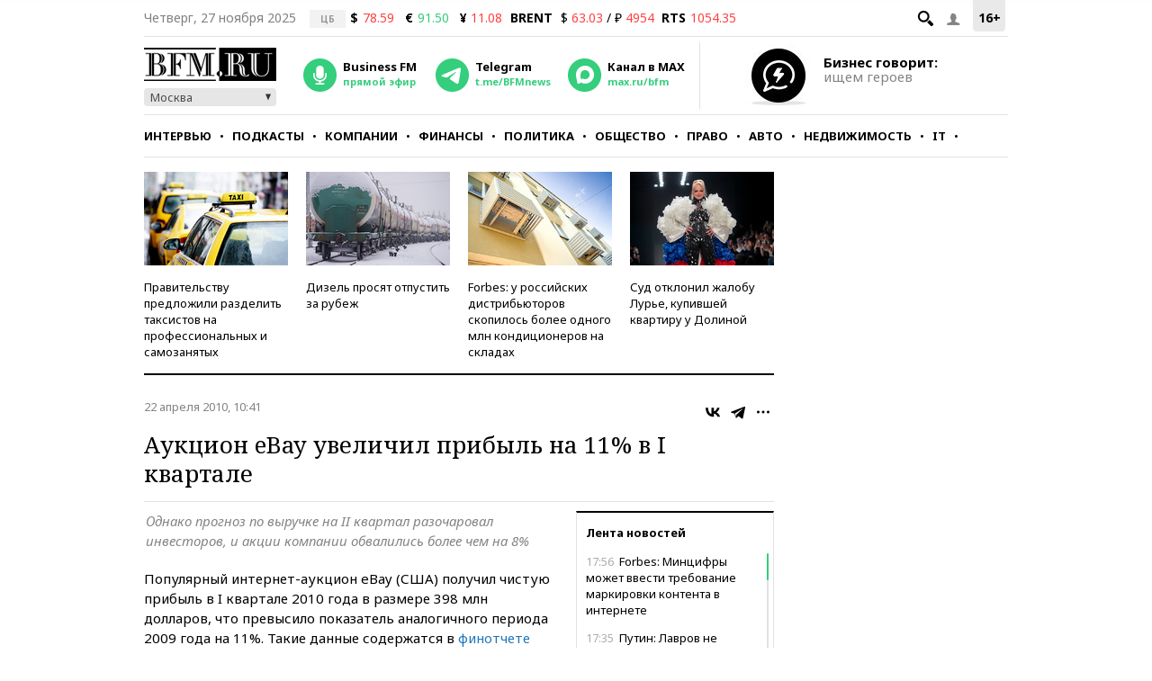

--- FILE ---
content_type: application/javascript
request_url: https://smi2.ru/counter/settings?payload=CMKIAhiT3cWurDM6JDZiMDdiOTA3LTMzNDEtNDU5NS1hYWNhLWQyZThmMmJlMGMwNw&cb=_callbacks____0mihk4q7y
body_size: 1522
content:
_callbacks____0mihk4q7y("[base64]");